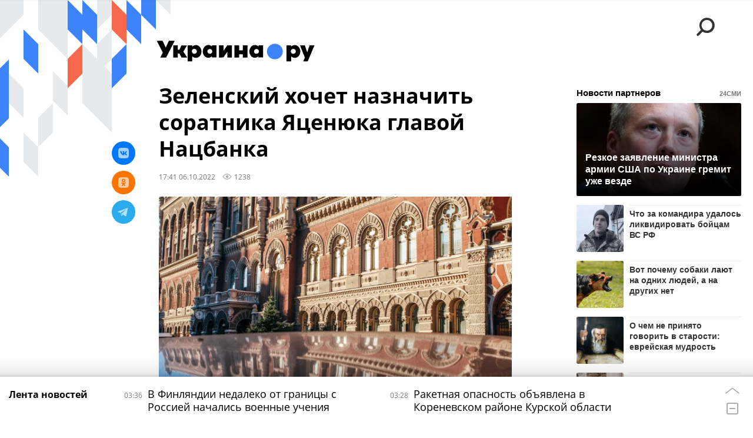

--- FILE ---
content_type: text/html; charset=utf-8
request_url: https://ukraina.ru/services/dynamics/20221006/1039463676.html
body_size: 5269
content:
<div data-id="1039463676" data-type="article" data-date="" data-chat-show="0" data-chat-is-expired="1" data-remove-fat="0" data-adv-project="0"><div class="recommend" data-algorithm="" data-article-id="1039463676"><div class="recommend__title">Мнения, события, идеи</div><div class="recommend__set" data-origin-count="15"><div class="recommend__item" data-position="1" data-article-id="1072168159"><div class="recommend__item-article" style="background: rgb(116,118,117)"><div class="recommend__item-image"><img media-type="ar4x3" data-crop-ratio="0.75" data-crop-width="360" data-crop-height="270" data-source-sid="ukrainaru" alt="Экономика Украины и война " title="Экономика Украины и война " class=" lazyload" src="data:image/svg+xml,%3Csvg%20xmlns=%22http://www.w3.org/2000/svg%22%20width=%22360%22%20height=%22270%22%3E%3C/svg%3E%0A%20%20%20%20%20%20%20%20%20%20%20%20%20%20%20%20" data-src="https://cdnn1.ukraina.ru/img/07e9/07/1e/1066161689_161:0:1121:720_360x0_80_0_0_3c7740a896a92ddc16de35a239e624b0.jpg"><div class="recommend__item-image-fade" style="border-color: rgb(116,118,117);                                     background-image: -webkit-gradient(linear, left top, left bottom, from(rgba(116,118,117,0)), to(rgba(116,118,117,1)));                                     background-image: -webkit-linear-gradient(rgba(116,118,117,0), rgba(116,118,117,1));                                     background-image: -moz-linear-gradient(rgba(116,118,117,0), rgba(116,118,117,1));                                     background-image: linear-gradient(rgba(116,118,117,0), rgba(116,118,117,1));"></div></div><a class="recommend__item-title" href="/20251126/ekonomika-ukrainy-i-voyna-avtolyuks-kommunalnyy-kollaps-i-mirnyy-plan-1072168159.html"><span>Экономика Украины и война: автолюкс, коммунальный коллапс и "мирный план"</span></a><div class="recommend__item-label"></div></div></div><div class="recommend__item" data-position="2" data-article-id="1072184325"><div class="recommend__item-article" style="background: rgb(163,148,126)"><div class="recommend__item-image"><img media-type="ar4x3" data-crop-ratio="0.75" data-crop-width="360" data-crop-height="270" data-source-sid="not_rian_photo" alt="Тризуб" title="Тризуб" class=" lazyload" src="data:image/svg+xml,%3Csvg%20xmlns=%22http://www.w3.org/2000/svg%22%20width=%22360%22%20height=%22270%22%3E%3C/svg%3E%0A%20%20%20%20%20%20%20%20%20%20%20%20%20%20%20%20" data-src="https://cdnn1.ukraina.ru/img/07e8/04/0d/1054492570_72:0:432:270_360x0_80_0_0_9cf9f64815913980f9b73d26f5b24c7f.jpg"><div class="recommend__item-image-fade" style="border-color: rgb(163,148,126);                                     background-image: -webkit-gradient(linear, left top, left bottom, from(rgba(163,148,126,0)), to(rgba(163,148,126,1)));                                     background-image: -webkit-linear-gradient(rgba(163,148,126,0), rgba(163,148,126,1));                                     background-image: -moz-linear-gradient(rgba(163,148,126,0), rgba(163,148,126,1));                                     background-image: linear-gradient(rgba(163,148,126,0), rgba(163,148,126,1));"></div></div><a class="recommend__item-title" href="/20251126/neoshlyakhta-xxi-veka-zachem-ukraintsam-navyazyvayut-lichnye-gerby-1072184325.html"><span>Неошляхта XXI века: зачем украинцам навязывают личные гербы?</span></a><div class="recommend__item-label"></div></div></div><div class="recommend__item" data-position="3" data-article-id="1072184804"><div class="recommend__item-article" style="background: rgb(102,112,73)"><div class="recommend__item-image"><img media-type="ar4x3" data-crop-ratio="0.75" data-crop-width="360" data-crop-height="270" data-source-sid="facebook.com" alt=" " title=" " class=" lazyload" src="data:image/svg+xml,%3Csvg%20xmlns=%22http://www.w3.org/2000/svg%22%20width=%22360%22%20height=%22270%22%3E%3C/svg%3E%0A%20%20%20%20%20%20%20%20%20%20%20%20%20%20%20%20" data-src="https://cdnn1.ukraina.ru/img/07e9/07/16/1065747187_67:0:1134:800_360x0_80_0_0_b43dcf5cd8f0c6cc4b1dcc76d0881825.jpg"><div class="recommend__item-image-fade" style="border-color: rgb(102,112,73);                                     background-image: -webkit-gradient(linear, left top, left bottom, from(rgba(102,112,73,0)), to(rgba(102,112,73,1)));                                     background-image: -webkit-linear-gradient(rgba(102,112,73,0), rgba(102,112,73,1));                                     background-image: -moz-linear-gradient(rgba(102,112,73,0), rgba(102,112,73,1));                                     background-image: linear-gradient(rgba(102,112,73,0), rgba(102,112,73,1));"></div></div><a class="recommend__item-title" href="/20251126/i-snova-mindich-chto-govoryat-na-ukraine-o-novykh-rassledovaniyakh-nabu-1072184804.html"><span>И снова Миндич. Что говорят на Украине о новых расследованиях НАБУ</span></a><div class="recommend__item-label"></div></div></div><div class="recommend__item" data-position="4" data-article-id="1072164533"><div class="recommend__item-article" style="background: rgb(33,39,45)"><div class="recommend__item-image"><img media-type="ar4x3" data-crop-ratio="0.75" data-crop-width="360" data-crop-height="270" data-source-sid="not_rian_photo" alt=" " title=" " class=" lazyload" src="data:image/svg+xml,%3Csvg%20xmlns=%22http://www.w3.org/2000/svg%22%20width=%22360%22%20height=%22270%22%3E%3C/svg%3E%0A%20%20%20%20%20%20%20%20%20%20%20%20%20%20%20%20" data-src="https://cdnn1.ukraina.ru/img/07e9/0b/19/1072166259_91:153:837:712_360x0_80_0_0_3f03d8d44dd56864bf95e68a6351cd38.jpg"><div class="recommend__item-image-fade" style="border-color: rgb(33,39,45);                                     background-image: -webkit-gradient(linear, left top, left bottom, from(rgba(33,39,45,0)), to(rgba(33,39,45,1)));                                     background-image: -webkit-linear-gradient(rgba(33,39,45,0), rgba(33,39,45,1));                                     background-image: -moz-linear-gradient(rgba(33,39,45,0), rgba(33,39,45,1));                                     background-image: linear-gradient(rgba(33,39,45,0), rgba(33,39,45,1));"></div></div><a class="recommend__item-title" href="/20251125/zelenskiy-perenyal-strategiyu-premer-ministra-izrailya-1960-kh-godov-chego-ukraina-dobivaetsya-ot-trampa-1072164533.html"><span>Зеленский перенял стратегию премьер-министра Израиля 1960-х годов: чего Украина добивается от Трампа</span></a><div class="recommend__item-label"></div></div></div><div class="recommend__item" data-position="5" data-article-id="1072174640"><div class="recommend__item-article" style="background: rgb(240,232,229)"><div class="recommend__item-image"><img media-type="ar4x3" data-crop-ratio="0.75" data-crop-width="360" data-crop-height="270" data-source-sid="not_rian_photo" alt="Алексей Анпилогов интервью" title="Алексей Анпилогов интервью" class=" lazyload" src="data:image/svg+xml,%3Csvg%20xmlns=%22http://www.w3.org/2000/svg%22%20width=%22360%22%20height=%22270%22%3E%3C/svg%3E%0A%20%20%20%20%20%20%20%20%20%20%20%20%20%20%20%20" data-src="https://cdnn1.ukraina.ru/img/07e8/0a/12/1058198203_446:0:2578:1599_360x0_80_0_0_2194973df188fa64406ac6058b91e133.jpg"><div class="recommend__item-image-fade" style="border-color: rgb(240,232,229);                                     background-image: -webkit-gradient(linear, left top, left bottom, from(rgba(240,232,229,0)), to(rgba(240,232,229,1)));                                     background-image: -webkit-linear-gradient(rgba(240,232,229,0), rgba(240,232,229,1));                                     background-image: -moz-linear-gradient(rgba(240,232,229,0), rgba(240,232,229,1));                                     background-image: linear-gradient(rgba(240,232,229,0), rgba(240,232,229,1));"></div></div><a class="recommend__item-title m-dark" href="/20251126/1072174640.html"><span>Алексей Анпилогов: США пытаются выйти из войны за счет Европы, а Россия готовится к походу на Павлоград</span></a><div class="recommend__item-label"></div></div></div><div class="recommend__item" data-position="6" data-article-id="1072178421"><div class="recommend__item-article" style="background: rgb(231,224,222)"><div class="recommend__item-image"><img media-type="ar4x3" data-crop-ratio="0.75" data-crop-width="360" data-crop-height="270" data-source-sid="not_rian_photo" alt="Александр Песке интервью" title="Александр Песке интервью" class=" lazyload" src="data:image/svg+xml,%3Csvg%20xmlns=%22http://www.w3.org/2000/svg%22%20width=%22360%22%20height=%22270%22%3E%3C/svg%3E%0A%20%20%20%20%20%20%20%20%20%20%20%20%20%20%20%20" data-src="https://cdnn1.ukraina.ru/img/07e7/02/07/1043345288_165:0:800:476_360x0_80_0_0_0d72309ec3b9718f547bbc6deec11fb3.jpg"><div class="recommend__item-image-fade" style="border-color: rgb(231,224,222);                                     background-image: -webkit-gradient(linear, left top, left bottom, from(rgba(231,224,222,0)), to(rgba(231,224,222,1)));                                     background-image: -webkit-linear-gradient(rgba(231,224,222,0), rgba(231,224,222,1));                                     background-image: -moz-linear-gradient(rgba(231,224,222,0), rgba(231,224,222,1));                                     background-image: linear-gradient(rgba(231,224,222,0), rgba(231,224,222,1));"></div></div><a class="recommend__item-title m-dark" href="/20251125/aleksandr-peske-ukraina-v-domike-a-rubio-bryussel-i-london-pytayutsya-neytralizovat-plan-trampa-1072178421.html"><span>Александр Песке: Украина "в домике", а Рубио, Брюссель и Лондон пытаются нейтрализовать план Трампа</span></a><div class="recommend__item-label"></div></div></div><div class="recommend__item" data-position="7" data-article-id="1072173239"><div class="recommend__item-article" style="background: rgb(226,217,216)"><div class="recommend__item-image"><img media-type="ar4x3" data-crop-ratio="0.75" data-crop-width="360" data-crop-height="270" data-source-sid="not_rian_photo" alt="Алексей Зубец для интервью" title="Алексей Зубец для интервью" class=" lazyload" src="data:image/svg+xml,%3Csvg%20xmlns=%22http://www.w3.org/2000/svg%22%20width=%22360%22%20height=%22270%22%3E%3C/svg%3E%0A%20%20%20%20%20%20%20%20%20%20%20%20%20%20%20%20" data-src="https://cdnn1.ukraina.ru/img/07e6/07/0f/1036457170_150:0:785:476_360x0_80_0_0_6b39f8b0ccf66f9e58393588f38bcea1.jpg"><div class="recommend__item-image-fade" style="border-color: rgb(226,217,216);                                     background-image: -webkit-gradient(linear, left top, left bottom, from(rgba(226,217,216,0)), to(rgba(226,217,216,1)));                                     background-image: -webkit-linear-gradient(rgba(226,217,216,0), rgba(226,217,216,1));                                     background-image: -moz-linear-gradient(rgba(226,217,216,0), rgba(226,217,216,1));                                     background-image: linear-gradient(rgba(226,217,216,0), rgba(226,217,216,1));"></div></div><a class="recommend__item-title m-dark" href="/20251125/aleksey-zubets-tsel-plana-trampa-po-ukraine--zapoluchit-kontrol-nad-rossiyskimi-aktivami-1072173239.html"><span>Алексей Зубец: План Трампа по Украине — получить в распоряжение 400 млрд долларов и Нобелевскую премию</span></a><div class="recommend__item-label"></div></div></div><div class="recommend__item" data-position="8" data-article-id="1072151225"><div class="recommend__item-article" style="background: rgb(117,104,84)"><div class="recommend__item-image"><img media-type="ar4x3" data-crop-ratio="0.75" data-crop-width="360" data-crop-height="270" data-source-sid="telegram-ukr_2025_ru" alt="Зеленский оказался в наиболее уязвимом положении с начала войны,— The Guardian" title="Зеленский оказался в наиболее уязвимом положении с начала войны,— The Guardian" class=" lazyload" src="data:image/svg+xml,%3Csvg%20xmlns=%22http://www.w3.org/2000/svg%22%20width=%22360%22%20height=%22270%22%3E%3C/svg%3E%0A%20%20%20%20%20%20%20%20%20%20%20%20%20%20%20%20" data-src="https://cdnn1.ukraina.ru/img/07e9/0b/19/1072150058_100:0:700:450_360x0_80_0_0_d3bca8d3cd860d65aa56dab5d7483c07.jpg"><div class="recommend__item-image-fade" style="border-color: rgb(117,104,84);                                     background-image: -webkit-gradient(linear, left top, left bottom, from(rgba(117,104,84,0)), to(rgba(117,104,84,1)));                                     background-image: -webkit-linear-gradient(rgba(117,104,84,0), rgba(117,104,84,1));                                     background-image: -moz-linear-gradient(rgba(117,104,84,0), rgba(117,104,84,1));                                     background-image: linear-gradient(rgba(117,104,84,0), rgba(117,104,84,1));"></div></div><a class="recommend__item-title" href="/20251126/novyy-mirnyy-spektakl-ili-ispug-krovavogo-klouna-1072151225.html"><span>Новый мирный спектакль или испуг "кровавого клоуна"?</span></a><div class="recommend__item-label"></div></div></div><div class="recommend__item" data-position="9" data-article-id="1072160296"><div class="recommend__item-article" style="background: rgb(122,82,84)"><div class="recommend__item-image"><img media-type="ar4x3" data-crop-ratio="0.75" data-crop-width="360" data-crop-height="270" data-source-sid="not_rian_photo" alt=" " title=" " class=" lazyload" src="data:image/svg+xml,%3Csvg%20xmlns=%22http://www.w3.org/2000/svg%22%20width=%22360%22%20height=%22270%22%3E%3C/svg%3E%0A%20%20%20%20%20%20%20%20%20%20%20%20%20%20%20%20" data-src="https://cdnn1.ukraina.ru/img/07e9/0b/19/1072161432_313:0:2402:1567_360x0_80_0_0_a7907361567aeb5637f8e846e49f940c.jpg"><div class="recommend__item-image-fade" style="border-color: rgb(122,82,84);                                     background-image: -webkit-gradient(linear, left top, left bottom, from(rgba(122,82,84,0)), to(rgba(122,82,84,1)));                                     background-image: -webkit-linear-gradient(rgba(122,82,84,0), rgba(122,82,84,1));                                     background-image: -moz-linear-gradient(rgba(122,82,84,0), rgba(122,82,84,1));                                     background-image: linear-gradient(rgba(122,82,84,0), rgba(122,82,84,1));"></div></div><a class="recommend__item-title" href="/20251125/tselevoe-nesovpadenie-ukraina-s-zapadom-i-rossiya-idut-na-peregovory-s-raznymi-zadachami-1072160296.html"><span>Целевое несовпадение. Украина с Западом и Россия идут на переговоры с разными задачами</span></a><div class="recommend__item-label"></div></div></div><div class="recommend__item" data-position="10" data-article-id="1072251772" data-autofill="1"><div class="recommend__item-article" style="background: rgb(121,124,113)"><div class="recommend__item-image"><img media-type="ar4x3" data-crop-ratio="0.75" data-crop-width="360" data-crop-height="270" data-source-sid="facebook.com" alt=" " title=" " class=" lazyload" src="data:image/svg+xml,%3Csvg%20xmlns=%22http://www.w3.org/2000/svg%22%20width=%22360%22%20height=%22270%22%3E%3C/svg%3E%0A%20%20%20%20%20%20%20%20%20%20%20%20%20%20%20%20" data-src="https://cdnn1.ukraina.ru/img/07e7/0c/15/1052305643_228:0:2048:1365_360x0_80_0_0_9b4955ebc4eec57da41d34216a0ea45d.jpg"><div class="recommend__item-image-fade" style="border-color: rgb(121,124,113);                                     background-image: -webkit-gradient(linear, left top, left bottom, from(rgba(121,124,113,0)), to(rgba(121,124,113,1)));                                     background-image: -webkit-linear-gradient(rgba(121,124,113,0), rgba(121,124,113,1));                                     background-image: -moz-linear-gradient(rgba(121,124,113,0), rgba(121,124,113,1));                                     background-image: linear-gradient(rgba(121,124,113,0), rgba(121,124,113,1));"></div></div><a class="recommend__item-title" href="/20251127/v-finlyandii-nedaleko-ot-granitsy-s-rossiey-nachalis-voennye-ucheniya-1072251772.html"><span>В Финляндии недалеко от границы с Россией начались военные учения</span></a><div class="recommend__item-label"></div></div></div><div class="recommend__item" data-position="11" data-article-id="1072154694"><div class="recommend__item-article" style="background: rgb(84,82,68)"><div class="recommend__item-image"><img media-type="ar4x3" data-crop-ratio="0.75" data-crop-width="360" data-crop-height="270" data-source-sid="not_rian_photo" alt="  " title="  " class=" lazyload" src="data:image/svg+xml,%3Csvg%20xmlns=%22http://www.w3.org/2000/svg%22%20width=%22360%22%20height=%22270%22%3E%3C/svg%3E%0A%20%20%20%20%20%20%20%20%20%20%20%20%20%20%20%20" data-src="https://cdnn1.ukraina.ru/img/07e9/03/03/1061482555_58:0:985:695_360x0_80_0_0_4b48aa9e4f574897f3a6484b23acb199.jpg"><div class="recommend__item-image-fade" style="border-color: rgb(84,82,68);                                     background-image: -webkit-gradient(linear, left top, left bottom, from(rgba(84,82,68,0)), to(rgba(84,82,68,1)));                                     background-image: -webkit-linear-gradient(rgba(84,82,68,0), rgba(84,82,68,1));                                     background-image: -moz-linear-gradient(rgba(84,82,68,0), rgba(84,82,68,1));                                     background-image: linear-gradient(rgba(84,82,68,0), rgba(84,82,68,1));"></div></div><a class="recommend__item-title" href="/20251125/londonskiy-plan-b-dlya-zelenskogo-1072154694.html"><span>Лондонский план Б для Зеленского</span></a><div class="recommend__item-label"></div></div></div><div class="recommend__item" data-position="12" data-article-id="1072157648"><div class="recommend__item-article" style="background: rgb(34,34,34)"><div class="recommend__item-image"><img media-type="ar4x3" data-crop-ratio="0.75" data-crop-width="360" data-crop-height="270" data-source-sid="" alt="конвенция между Российской империей и королевством Пруссия о разделе земель Речи Посполитой" title="конвенция между Российской империей и королевством Пруссия о разделе земель Речи Посполитой" class=" lazyload" src="data:image/svg+xml,%3Csvg%20xmlns=%22http://www.w3.org/2000/svg%22%20width=%22360%22%20height=%22270%22%3E%3C/svg%3E%0A%20%20%20%20%20%20%20%20%20%20%20%20%20%20%20%20" data-src="https://cdnn1.ukraina.ru/img/102152/84/1021528499_0:173:800:773_360x0_80_0_0_4141b78763f22486102767a1cc51c70b.jpg"><div class="recommend__item-image-fade" style="border-color: rgb(34,34,34);                                     background-image: -webkit-gradient(linear, left top, left bottom, from(rgba(34,34,34,0)), to(rgba(34,34,34,1)));                                     background-image: -webkit-linear-gradient(rgba(34,34,34,0), rgba(34,34,34,1));                                     background-image: -moz-linear-gradient(rgba(34,34,34,0), rgba(34,34,34,1));                                     background-image: linear-gradient(rgba(34,34,34,0), rgba(34,34,34,1));"></div></div><a class="recommend__item-title" href="/20251125/provaly-i-udachi-buferostroitelstva-v-vostochnoy-evrope-1072157648.html"><span>Провалы и удачи буферостроительства в Восточной Европе</span></a><div class="recommend__item-label"></div></div></div><div class="recommend__item" data-position="13" data-article-id="1072171953"><div class="recommend__item-article" style="background: rgb(104,98,92)"><div class="recommend__item-image"><img media-type="ar4x3" data-crop-ratio="0.75" data-crop-width="360" data-crop-height="270" data-source-sid="ukrainaru" alt="Борьба США и России за энергетическое влияние на Балканах, нейросеть" title="Борьба США и России за энергетическое влияние на Балканах, нейросеть" class=" lazyload" src="data:image/svg+xml,%3Csvg%20xmlns=%22http://www.w3.org/2000/svg%22%20width=%22360%22%20height=%22270%22%3E%3C/svg%3E%0A%20%20%20%20%20%20%20%20%20%20%20%20%20%20%20%20" data-src="https://cdnn1.ukraina.ru/img/07e9/0b/19/1072171811_0:117:784:705_360x0_80_0_0_187ed8ecd410883326ee9c8f207755ec.jpg"><div class="recommend__item-image-fade" style="border-color: rgb(104,98,92);                                     background-image: -webkit-gradient(linear, left top, left bottom, from(rgba(104,98,92,0)), to(rgba(104,98,92,1)));                                     background-image: -webkit-linear-gradient(rgba(104,98,92,0), rgba(104,98,92,1));                                     background-image: -moz-linear-gradient(rgba(104,98,92,0), rgba(104,98,92,1));                                     background-image: linear-gradient(rgba(104,98,92,0), rgba(104,98,92,1));"></div></div><a class="recommend__item-title" href="/20251125/vuchich-bet-trevogu-ostanovka-raboty-serbskoy-dochki-gazproma-ubet-serbskuyu-ekonomiku-1072171953.html"><span>Вучич бьет тревогу: остановка работы сербской дочки "Газпрома" убьет сербскую экономику</span></a><div class="recommend__item-label"></div></div></div><div class="recommend__item" data-position="14" data-article-id="1072164973"><div class="recommend__item-article" style="background: rgb(114,113,113)"><div class="recommend__item-image"><img media-type="ar4x3" data-crop-ratio="0.75" data-crop-width="360" data-crop-height="270" data-source-sid="not_rian_photo" alt="Трамп и Зеленский" title="Трамп и Зеленский" class=" lazyload" src="data:image/svg+xml,%3Csvg%20xmlns=%22http://www.w3.org/2000/svg%22%20width=%22360%22%20height=%22270%22%3E%3C/svg%3E%0A%20%20%20%20%20%20%20%20%20%20%20%20%20%20%20%20" data-src="https://cdnn1.ukraina.ru/img/07e9/0a/12/1070297724_56:0:1193:853_360x0_80_0_0_4d17c4bdc6d4844c4ab6ee7d77322f39.jpg"><div class="recommend__item-image-fade" style="border-color: rgb(114,113,113);                                     background-image: -webkit-gradient(linear, left top, left bottom, from(rgba(114,113,113,0)), to(rgba(114,113,113,1)));                                     background-image: -webkit-linear-gradient(rgba(114,113,113,0), rgba(114,113,113,1));                                     background-image: -moz-linear-gradient(rgba(114,113,113,0), rgba(114,113,113,1));                                     background-image: linear-gradient(rgba(114,113,113,0), rgba(114,113,113,1));"></div></div><a class="recommend__item-title" href="/20251125/mindichgeyt-prodolzhaetsya-dodavit-li-tramp-zelenskogo--1072164973.html"><span>"Миндичгейт" продолжается. Додавит ли Трамп Зеленского </span></a><div class="recommend__item-label"></div></div></div><div class="recommend__item" data-position="15" data-article-id="1072165623"><div class="recommend__item-article" style="background: rgb(131,125,111)"><div class="recommend__item-image"><img media-type="ar4x3" data-crop-ratio="0.75" data-crop-width="360" data-crop-height="270" data-source-sid="telegram-ukr_2025_ru" alt="Украина без денег и без жилья: разрушенная экономика, бюджетные дыры и" title="Украина без денег и без жилья: разрушенная экономика, бюджетные дыры и" class=" lazyload" src="data:image/svg+xml,%3Csvg%20xmlns=%22http://www.w3.org/2000/svg%22%20width=%22360%22%20height=%22270%22%3E%3C/svg%3E%0A%20%20%20%20%20%20%20%20%20%20%20%20%20%20%20%20" data-src="https://cdnn1.ukraina.ru/img/07e9/09/19/1069142675_73:0:1169:822_360x0_80_0_0_36f8738213df53d4bc5e8ae690def61c.jpg"><div class="recommend__item-image-fade" style="border-color: rgb(131,125,111);                                     background-image: -webkit-gradient(linear, left top, left bottom, from(rgba(131,125,111,0)), to(rgba(131,125,111,1)));                                     background-image: -webkit-linear-gradient(rgba(131,125,111,0), rgba(131,125,111,1));                                     background-image: -moz-linear-gradient(rgba(131,125,111,0), rgba(131,125,111,1));                                     background-image: linear-gradient(rgba(131,125,111,0), rgba(131,125,111,1));"></div></div><a class="recommend__item-title" href="/20251125/debet-i-kredit-svo-lyudi-nedra-i-zemlya-1072165623.html"><span>Дебет и кредит СВО: люди, недра и земля</span></a><div class="recommend__item-label"></div></div></div></div></div><span class="statistic"><span class="statistic__item m-views" data-article-id="1039463676"><i><svg class="svg-icon"><use xmlns:xlink="http://www.w3.org/1999/xlink" xlink:href="#icon-views_small"></use></svg></i>1238</span></span><div class="article__userbar-table"><div class="article__userbar-item m-emoji"><div class="article__userbar-emoji"><div class="emoji" data-id="1039463676"><a href="#" data-type="s1" data-title="Нравится" data-id="1039463676" data-sig="5b4bfd9e2f48ed1386a92699dff6acef" class="emoji-item m-type-s1"><i><svg class="svg-icon"><use xmlns:xlink="http://www.w3.org/1999/xlink" xlink:href="#icon-like"></use></svg></i><span class="m-value">0</span></a><a href="#" class="emoji-item m-type-s2" data-type="s2" data-title="Ха-Ха" data-id="1039463676" data-sig="ff9da71c6fc96f26e420a5d0bf39f6bc"><i><svg class="svg-icon"><use xmlns:xlink="http://www.w3.org/1999/xlink" xlink:href="#icon-haha"></use></svg></i><span class="m-value">0</span></a><a href="#" class="emoji-item m-type-s3" data-type="s3" data-title="Удивительно" data-id="1039463676" data-sig="3ef946ce244d8476d81cb168b43cf5c7"><i><svg class="svg-icon"><use xmlns:xlink="http://www.w3.org/1999/xlink" xlink:href="#icon-wow"></use></svg></i><span class="m-value">0</span></a><a href="#" class="emoji-item m-type-s4" data-type="s4" data-title="Грустно" data-id="1039463676" data-sig="d76bbcea59c2a8949182566f994ec9e1"><i><svg class="svg-icon"><use xmlns:xlink="http://www.w3.org/1999/xlink" xlink:href="#icon-sad"></use></svg></i><span class="m-value">0</span></a><a href="#" class="emoji-item m-type-s5" data-type="s5" data-title="Возмутительно" data-id="1039463676" data-sig="45d1dc6aa3f6b999512ede184ade198c"><i><svg class="svg-icon"><use xmlns:xlink="http://www.w3.org/1999/xlink" xlink:href="#icon-angry"></use></svg></i><span class="m-value">0</span></a><a href="#" class="emoji-item m-type-s6" data-type="s6" data-title="Не нравится" data-id="1039463676"><i><svg class="svg-icon"><use xmlns:xlink="http://www.w3.org/1999/xlink" xlink:href="#icon-dislike"></use></svg></i><span class="m-value">0</span></a></div></div></div></div></div>


--- FILE ---
content_type: text/json; charset=utf-8
request_url: https://data.24smi.net/informer?object=23491&output=json&num=15&chash=55765e65-a312-4b11-9b34-1c76aaeb35e7
body_size: 2012
content:
{"news":[{"id":8482281,"cid":60751,"title":"Резкое заявление министра армии США по Украине гремит уже везде","url":"https://24smi.press/top/in/8482281/2478/?i=23491\u0026r=gAAAAABpJ50wWaXalauP12Pef1NuBB20aW31W14J2dxYQVLmFLO793sfVettNab7GsAo_U6sMQgE514EJvhtu6fh2QfoFJme-A%3D%3D\u0026smi_uid=YNmEXXqkh\u0026subid_algo=logreg_default\u0026subid_hist=vishist\u0026utm_medium=cpc\u0026utm_source=2478","img":"//img2.24smi.net/400_400/0/a/0aa60f691080db70d31cdf729b0d5a8a.jpeg","cat":"Политика","name":"novosti-ru.com","icp":"21,13,11","cat_id":1},{"id":8489094,"cid":60751,"title":"Что за командира удалось ликвидировать бойцам ВС РФ","url":"https://24smi.press/top/in/8489094/2478/?i=23491\u0026r=gAAAAABpJ50wWaXalauP12Pef1NuBB20aW31W14J2dxYQVLmFLO793sfVettNab7GsAo_U6sMQgE514EJvhtu6fh2QfoFJme-A%3D%3D\u0026smi_uid=YNmEXXqkh\u0026subid_algo=logreg_default\u0026subid_hist=vishist\u0026utm_medium=cpc\u0026utm_source=2478","img":"//img2.24smi.net/400_400/3/c/3c885c6886bed2dfc7fa87c6789cde8f.jpeg","cat":"Политика","name":"novosti-ru.com","icp":"211,220,235","cat_id":1},{"id":8493483,"cid":58039,"title":"Вот почему собаки лают на одних людей, а на других нет","url":"https://24smi.press/top/in/8493483/2478/?i=23491\u0026r=gAAAAABpJ50wWaXalauP12Pef1NuBB20aW31W14J2dxYQVLmFLO793sfVettNab7GsAo_U6sMQgE514EJvhtu6fh2QfoFJme-A%3D%3D\u0026smi_uid=YNmEXXqkh\u0026subid_algo=logreg_default\u0026subid_hist=vishist\u0026utm_medium=cpc\u0026utm_source=2478","img":"//img2.24smi.net/400_400/e/e/ee4671193f81962cdc74bedceb336680.jpeg","cat":"Познавательное","name":"newtambov.ru","icp":"145,143,61","cat_id":26},{"id":8476266,"cid":58418,"title":"О чем не принято говорить в старости: еврейская мудрость","url":"https://24smi.press/top/in/8476266/2478/?i=23491\u0026r=gAAAAABpJ50wWaXalauP12Pef1NuBB20aW31W14J2dxYQVLmFLO793sfVettNab7GsAo_U6sMQgE514EJvhtu6fh2QfoFJme-A%3D%3D\u0026smi_uid=YNmEXXqkh\u0026subid_algo=logreg_default\u0026subid_hist=vishist\u0026utm_medium=cpc\u0026utm_source=2478","img":"//img2.24smi.net/400_400/2/f/2f2840fd369d3b2537091e4be183552b.jpeg","cat":"Познавательное","name":"irkutsk.news","icp":"21,27,28","cat_id":26},{"id":8485776,"cid":54999,"title":"В США не пользуются ванной и душем: там есть 3-й вариант","url":"https://24smi.press/top/in/8485776/2478/?i=23491\u0026r=gAAAAABpJ50wWaXalauP12Pef1NuBB20aW31W14J2dxYQVLmFLO793sfVettNab7GsAo_U6sMQgE514EJvhtu6fh2QfoFJme-A%3D%3D\u0026smi_uid=YNmEXXqkh\u0026subid_algo=logreg_default\u0026subid_hist=vishist\u0026utm_medium=cpc\u0026utm_source=2478","img":"//img2.24smi.net/400_400/1/a/1aaf7ad520e946fe3a56f6f6d63e17a9.jpeg","cat":"Познавательное","name":"progorod43.ru","icp":"183,173,167","cat_id":26},{"id":8472180,"cid":60751,"title":"В ЕС не стали терпеть слов Зеленского о России","url":"https://24smi.press/top/in/8472180/2478/?i=23491\u0026r=gAAAAABpJ50wWaXalauP12Pef1NuBB20aW31W14J2dxYQVLmFLO793sfVettNab7GsAo_U6sMQgE514EJvhtu6fh2QfoFJme-A%3D%3D\u0026smi_uid=YNmEXXqkh\u0026subid_algo=logreg_default\u0026subid_hist=vishist\u0026utm_medium=cpc\u0026utm_source=2478","img":"//img2.24smi.net/400_400/3/a/3a2331d58b129ffc29a6f5ded5dbc438.jpeg","cat":"Политика","name":"novosti-ru.com","icp":"21,21,22","cat_id":1},{"id":8489108,"cid":60751,"title":"Захарова напомнила о «майдане» после таких слов фон дер Ляйен","url":"https://24smi.press/top/in/8489108/2478/?i=23491\u0026r=gAAAAABpJ50wWaXalauP12Pef1NuBB20aW31W14J2dxYQVLmFLO793sfVettNab7GsAo_U6sMQgE514EJvhtu6fh2QfoFJme-A%3D%3D\u0026smi_uid=YNmEXXqkh\u0026subid_algo=logreg_default\u0026subid_hist=vishist\u0026utm_medium=cpc\u0026utm_source=2478","img":"//img2.24smi.net/400_400/4/3/4336bf7e978873715d2069910961b173.jpeg","cat":"Политика","name":"novosti-ru.com","icp":"127,197,252","cat_id":1},{"id":8488590,"cid":60751,"title":"В Британии прозвучал внезапный призыв насчет России","url":"https://24smi.press/top/in/8488590/2478/?i=23491\u0026r=gAAAAABpJ50wWaXalauP12Pef1NuBB20aW31W14J2dxYQVLmFLO793sfVettNab7GsAo_U6sMQgE514EJvhtu6fh2QfoFJme-A%3D%3D\u0026smi_uid=YNmEXXqkh\u0026subid_algo=logreg_default\u0026subid_hist=vishist\u0026utm_medium=cpc\u0026utm_source=2478","img":"//img2.24smi.net/400_400/7/8/7804d80c1e4e0e9ea5020c20817fc3e7.jpeg","cat":"Политика","name":"novosti-ru.com","icp":"101,112,135","cat_id":1},{"id":8467273,"cid":60751,"title":"Что вдруг заявила фон дер Ляйен об Украине: знают теперь все","url":"https://24smi.press/top/in/8467273/2478/?i=23491\u0026r=gAAAAABpJ50wWaXalauP12Pef1NuBB20aW31W14J2dxYQVLmFLO793sfVettNab7GsAo_U6sMQgE514EJvhtu6fh2QfoFJme-A%3D%3D\u0026smi_uid=YNmEXXqkh\u0026subid_algo=logreg_default\u0026subid_hist=vishist\u0026utm_medium=cpc\u0026utm_source=2478","img":"//img2.24smi.net/400_400/b/0/b0afb01131f8e3f0b07c95981ed8bb4c.jpeg","cat":"Политика","name":"novosti-ru.com","icp":"175,145,126","cat_id":1},{"id":8475301,"cid":60751,"title":"Содержимое письма фон дер Ляйен по Украине объявили всему миру","url":"https://24smi.press/top/in/8475301/2478/?i=23491\u0026r=gAAAAABpJ50wWaXalauP12Pef1NuBB20aW31W14J2dxYQVLmFLO793sfVettNab7GsAo_U6sMQgE514EJvhtu6fh2QfoFJme-A%3D%3D\u0026smi_uid=YNmEXXqkh\u0026subid_algo=logreg_default\u0026subid_hist=vishist\u0026utm_medium=cpc\u0026utm_source=2478","img":"//img2.24smi.net/400_400/7/b/7b4f53ac207ef5dc93cc645643dbbc95.jpeg","cat":"Политика","name":"novosti-ru.com","icp":"30,89,167","cat_id":1},{"id":8496518,"cid":60751,"title":"Почему Зеленский оказался в сложном положении из-за плана Трампа","url":"https://24smi.press/top/in/8496518/2478/?i=23491\u0026r=gAAAAABpJ50wWaXalauP12Pef1NuBB20aW31W14J2dxYQVLmFLO793sfVettNab7GsAo_U6sMQgE514EJvhtu6fh2QfoFJme-A%3D%3D\u0026smi_uid=YNmEXXqkh\u0026subid_algo=logreg_default\u0026subid_hist=vishist\u0026utm_medium=cpc\u0026utm_source=2478","img":"//img2.24smi.net/400_400/9/c/9c1d56217dbeb84f63311f5aad56f6cf.jpeg","cat":"Политика","name":"novosti-ru.com","icp":"182,160,159","cat_id":1},{"id":8496517,"cid":60751,"title":"Что на Украине объявили о доказательствах против Зеленского","url":"https://24smi.press/top/in/8496517/2478/?i=23491\u0026r=gAAAAABpJ50wWaXalauP12Pef1NuBB20aW31W14J2dxYQVLmFLO793sfVettNab7GsAo_U6sMQgE514EJvhtu6fh2QfoFJme-A%3D%3D\u0026smi_uid=YNmEXXqkh\u0026subid_algo=logreg_default\u0026subid_hist=vishist\u0026utm_medium=cpc\u0026utm_source=2478","img":"//img2.24smi.net/400_400/9/8/985ae72c3d525534f729f2019bd0ec33.jpeg","cat":"Политика","name":"novosti-ru.com","icp":"76,90,101","cat_id":1},{"id":8496514,"cid":60751,"title":"О чем отец Тимура Иванова умоляет суд","url":"https://24smi.press/top/in/8496514/2478/?i=23491\u0026r=gAAAAABpJ50wWaXalauP12Pef1NuBB20aW31W14J2dxYQVLmFLO793sfVettNab7GsAo_U6sMQgE514EJvhtu6fh2QfoFJme-A%3D%3D\u0026smi_uid=YNmEXXqkh\u0026subid_algo=logreg_default\u0026subid_hist=vishist\u0026utm_medium=cpc\u0026utm_source=2478","img":"//img2.24smi.net/400_400/f/9/f9ddf0f0130219e1386e616591971ad2.jpeg","cat":"Политика","name":"novosti-ru.com","icp":"220,220,230","cat_id":1},{"id":8494608,"cid":60751,"title":"Неофициальный план Трампа по Украине: что рассказали в Кремле","url":"https://24smi.press/top/in/8494608/2478/?i=23491\u0026r=gAAAAABpJ50wWaXalauP12Pef1NuBB20aW31W14J2dxYQVLmFLO793sfVettNab7GsAo_U6sMQgE514EJvhtu6fh2QfoFJme-A%3D%3D\u0026smi_uid=YNmEXXqkh\u0026subid_algo=logreg_default\u0026subid_hist=vishist\u0026utm_medium=cpc\u0026utm_source=2478","img":"//img2.24smi.net/400_400/6/3/63c914215d07fd3bc4741195a98abcaa.jpeg","cat":"Политика","name":"novosti-ru.com","icp":"215,223,227","cat_id":1},{"id":8494607,"cid":60751,"title":"Генсек НАТО выдал предсказание: что может быть в конце 2025 года","url":"https://24smi.press/top/in/8494607/2478/?i=23491\u0026r=gAAAAABpJ50wWaXalauP12Pef1NuBB20aW31W14J2dxYQVLmFLO793sfVettNab7GsAo_U6sMQgE514EJvhtu6fh2QfoFJme-A%3D%3D\u0026smi_uid=YNmEXXqkh\u0026subid_algo=logreg_default\u0026subid_hist=vishist\u0026utm_medium=cpc\u0026utm_source=2478","img":"//img2.24smi.net/400_400/b/5/b52d71b68cbfe2302649bad441be5bb4.jpeg","cat":"Политика","name":"novosti-ru.com","icp":"211,209,196","cat_id":1}],"settings":{"checkVisibility":true,"useSlider":false}}

--- FILE ---
content_type: image/svg+xml
request_url: https://ukraina.ru/i/sprites/header_icon/inline.svg?16
body_size: 6803
content:
<?xml version="1.0" encoding="utf-8"?><svg xmlns="http://www.w3.org/2000/svg" xmlns:xlink="http://www.w3.org/1999/xlink"><symbol viewBox="0 0 40 40" id="header_icon-chatL" xmlns="http://www.w3.org/2000/svg"><path fill-rule="evenodd" clip-rule="evenodd" d="M16.477 37.198a1 1 0 01-1.477-.88v-5.402c-6.672-.262-12-5.754-12-12.49V18C3 10.82 8.82 5 16 5h8c7.18 0 13 5.82 13 13v.317c0 5.065-2.876 9.39-7.012 11.543l-13.51 7.338zM18.9 27.166v4.278l9.257-5.028.03-.016c2.911-1.515 4.913-4.544 4.913-8.082V18A9.1 9.1 0 0024 8.9h-8A9.1 9.1 0 006.9 18v.426a8.6 8.6 0 008.253 8.593l3.747.148zM13 16a2 2 0 100 4 2 2 0 000-4zm7 0a2 2 0 100 4 2 2 0 000-4zm5 2a2 2 0 114 0 2 2 0 01-4 0z"/></symbol><symbol viewBox="0 0 40 40" id="header_icon-chatL_counter" xmlns="http://www.w3.org/2000/svg"><path fill-rule="evenodd" clip-rule="evenodd" d="M16.477 37.198a1 1 0 01-1.477-.88v-5.402c-6.672-.262-12-5.754-12-12.49V18C3 10.82 8.82 5 16 5h8c7.18 0 13 5.82 13 13v.317c0 5.065-2.876 9.39-7.012 11.543l-13.51 7.338z"/></symbol><symbol viewBox="0 0 34 34" id="header_icon-chatS" xmlns="http://www.w3.org/2000/svg"><path fill-rule="evenodd" clip-rule="evenodd" d="M13 28.332v-2.336c-5.55-.156-10-4.703-10-10.29C3 9.793 7.793 5 13.706 5h6.63C26.227 5 31 9.774 31 15.663a10.6 10.6 0 01-2.293 6.61 10.742 10.742 0 01-3.206 2.722l-.003.002-.004.002.006.001-11.011 6.166A1 1 0 0113 30.294v-1.962zm3.2-5.448v3.607l7.743-4.29a7.451 7.451 0 003.857-6.538A7.463 7.463 0 0020.337 8.2h-6.631A7.506 7.506 0 006.2 15.706a7.094 7.094 0 006.89 7.091l3.11.087zm-5.231-8.629a1.65 1.65 0 100 3.3 1.65 1.65 0 000-3.3zm6.031 0a1.65 1.65 0 100 3.3 1.65 1.65 0 000-3.3zm4.381 1.65a1.65 1.65 0 113.3 0 1.65 1.65 0 01-3.3 0z"/></symbol><symbol viewBox="0 0 34 34" id="header_icon-chatS_counter" xmlns="http://www.w3.org/2000/svg"><path d="M13 28.332v-2.336c-5.55-.156-10-4.703-10-10.29C3 9.793 7.793 5 13.706 5h6.63C26.227 5 31 9.774 31 15.663a10.6 10.6 0 01-2.293 6.61 10.742 10.742 0 01-3.206 2.722l-.003.002-.004.002.006.001-11.011 6.166A1 1 0 0113 30.294v-1.962z"/></symbol><symbol viewBox="0 0 40 40" id="header_icon-liveL" xmlns="http://www.w3.org/2000/svg"><path fill-rule="evenodd" clip-rule="evenodd" d="M4 20c0-3.72 0-5.58.409-7.106a12 12 0 018.485-8.485C14.42 4 16.28 4 20 4c3.72 0 5.58 0 7.106.409a12 12 0 018.485 8.485C36 14.42 36 16.28 36 20c0 3.72 0 5.58-.409 7.106a12 12 0 01-8.485 8.485C25.58 36 23.72 36 20 36c-3.72 0-5.58 0-7.106-.409a12 12 0 01-8.485-8.485C4 25.58 4 23.72 4 20zm4 0c0-3.727 0-5.591.609-7.062a8 8 0 014.33-4.329C14.409 8 16.273 8 20 8s5.591 0 7.061.609a8 8 0 014.33 4.33C32 14.409 32 16.273 32 20s0 5.591-.609 7.061a8 8 0 01-4.33 4.33C25.591 32 23.727 32 20 32s-5.591 0-7.062-.609a8 8 0 01-4.329-4.33C8 25.591 8 23.727 8 20zm4.422-5.788C12 15.056 12 16.157 12 18.36v3.28c0 2.203 0 3.304.422 4.148a4 4 0 001.79 1.79c.844.422 1.945.422 4.148.422h3.28c2.203 0 3.304 0 4.148-.422a4 4 0 001.79-1.79C28 24.944 28 23.843 28 21.64v-3.28c0-2.203 0-3.304-.422-4.148a4 4 0 00-1.79-1.79C24.944 12 23.843 12 21.64 12h-3.28c-2.203 0-3.304 0-4.148.422a4 4 0 00-1.79 1.79z"/></symbol><symbol viewBox="0 0 36 36" id="header_icon-liveS" xmlns="http://www.w3.org/2000/svg"><path fill-rule="evenodd" clip-rule="evenodd" d="M5 18c0-1.858 0-2.787.112-3.566a11 11 0 019.322-9.322C15.214 5 16.142 5 18 5c1.858 0 2.787 0 3.566.112a11 11 0 019.322 9.322C31 15.214 31 16.142 31 18c0 1.858 0 2.787-.112 3.566a11 11 0 01-9.323 9.322C20.788 31 19.858 31 18 31c-1.858 0-2.787 0-3.566-.112a11 11 0 01-9.322-9.323C5 20.788 5 19.858 5 18zm3 0c0-1.859 0-2.788.154-3.56a8 8 0 016.285-6.286C15.212 8 16.141 8 18 8s2.788 0 3.56.154a8 8 0 016.286 6.285C28 15.212 28 16.141 28 18s0 2.788-.154 3.56a8 8 0 01-6.285 6.286C20.788 28 19.859 28 18 28s-2.788 0-3.56-.154a8 8 0 01-6.286-6.285C8 20.788 8 19.859 8 18zm4.305-3.53C12 15.203 12 16.135 12 18c0 1.864 0 2.796.305 3.53a4 4 0 002.164 2.165C15.204 24 16.136 24 18 24s2.796 0 3.53-.305a4 4 0 002.165-2.164C24 20.796 24 19.864 24 18s0-2.796-.305-3.53a4 4 0 00-2.164-2.165C20.796 12 19.864 12 18 12s-2.796 0-3.53.305a4 4 0 00-2.165 2.164z"/></symbol><symbol viewBox="0 0 40 40" id="header_icon-searchL" xmlns="http://www.w3.org/2000/svg"><path fill-rule="evenodd" clip-rule="evenodd" d="M34.836 18.13c0 7.18-5.82 13-13 13a12.94 12.94 0 01-7.546-2.413l-.217.22L7.708 35.3c-.33.329-.494.493-.665.592a1.5 1.5 0 01-1.5 0c-.17-.099-.335-.263-.664-.592-.329-.329-.493-.493-.592-.664a1.5 1.5 0 010-1.5c.099-.171.263-.336.592-.664l6.364-6.364.186-.185a12.942 12.942 0 01-2.594-7.793c0-7.18 5.82-13 13-13s13 5.82 13 13zm-4.044-.096a9.148 9.148 0 11-18.297 0 9.148 9.148 0 0118.297 0z"/></symbol><symbol viewBox="0 0 36 36" id="header_icon-searchS" xmlns="http://www.w3.org/2000/svg"><path fill-rule="evenodd" clip-rule="evenodd" d="M10.71 23a10.95 10.95 0 01-2.083-6.47c.015-6.074 4.951-10.988 11.026-10.973 6.075.014 10.989 4.95 10.974 11.025-.014 6.076-4.95 10.989-11.026 10.975a10.95 10.95 0 01-6.416-2.083l-5.932 5.932a3.782 3.782 0 01-.324.306 1.5 1.5 0 01-1.826 0 3.782 3.782 0 01-.325-.306 3.769 3.769 0 01-.306-.324 1.5 1.5 0 010-1.826c.06-.078.142-.16.306-.325L10.71 23zm8.928 1.128a7.6 7.6 0 11.036-15.2 7.6 7.6 0 01-.036 15.2z"/></symbol><symbol viewBox="0 0 40 40" id="header_icon-userL" xmlns="http://www.w3.org/2000/svg"><path fill-rule="evenodd" clip-rule="evenodd" d="M12 12a8 8 0 1116 0v6a8 8 0 01-16 0v-6zm4-.236a4.014 4.014 0 118.028.01l-.017 6.481a4.005 4.005 0 01-8.01-.01v-6.481zM9.172 35.619C9.738 33.662 11.44 32 13.472 32h13c2.032 0 3.734 1.662 4.3 3.619.212.733.318 1.1.505 1.24.187.141.49.141 1.095.141h1.2c.676 0 1.014 0 1.224-.244.21-.244.163-.547.07-1.15C34.204 31.296 30.543 28 26.472 28h-13c-4.07 0-7.732 3.297-8.394 7.605-.092.605-.139.907.07 1.15.21.245.548.245 1.224.245h1.2c.606 0 .909 0 1.095-.14.187-.141.293-.508.505-1.241z"/></symbol><symbol viewBox="0 0 36 36" id="header_icon-userS" xmlns="http://www.w3.org/2000/svg"><path fill-rule="evenodd" clip-rule="evenodd" d="M11 11.983c0-.448 0-.673.011-.862a6.5 6.5 0 016.11-6.11C17.31 5 17.534 5 17.982 5c.451 0 .676 0 .866.011a6.5 6.5 0 016.11 6.14c.01.19.01.415.008.865l-.02 4.043c-.002.438-.003.657-.014.842a6.5 6.5 0 01-6.117 6.088c-.185.011-.404.011-.842.011-.44 0-.66 0-.846-.01a6.5 6.5 0 01-6.117-6.118C11 16.686 11 16.466 11 16.026v-4.043zm3.3-.083c0-.186 0-.278.003-.357a3.5 3.5 0 013.34-3.34c.078-.003.171-.003.357-.003.186 0 .279 0 .357.004a3.5 3.5 0 013.34 3.34c.003.078.003.17.003.356v4.2c0 .186 0 .279-.004.357a3.5 3.5 0 01-3.34 3.34c-.078.003-.17.003-.356.003-.186 0-.279 0-.357-.003a3.5 3.5 0 01-3.34-3.34c-.003-.078-.003-.171-.003-.357v-4.2zM8.452 32.303c.293-1.987 1.81-3.903 4.048-3.903h11c2.238 0 3.755 1.916 4.048 3.903.056.382.365.697.752.697h2c.386 0 .703-.314.668-.699C30.634 28.652 27.73 25 23.5 25h-11c-4.23 0-7.134 3.652-7.468 7.301-.035.385.281.699.668.699h2c.386 0 .695-.315.752-.697z"/></symbol></svg>

--- FILE ---
content_type: text/json; charset=utf-8
request_url: https://data.24smi.net/informer?object=33890&output=json&num=20&chash=55765e65-a312-4b11-9b34-1c76aaeb35e7
body_size: 2461
content:
{"news":[{"id":8482281,"cid":60751,"title":"Резкое заявление министра армии США по Украине гремит уже везде","url":"https://24smi.press/top/in/8482281/2478/?i=33890\u0026r=gAAAAABpJ50wXJNIOPmbJ6AVNes2wHFRuL02J0XnzcEsCuLVczA2eB446brTwuh3VMww0_-lA8BQpKMp5Q3pmJgiIx-cZmLcqg%3D%3D\u0026smi_uid=GaLAXnjTA\u0026subid_algo=logreg_default\u0026subid_hist=vishist\u0026utm_medium=cpc\u0026utm_source=2478","img":"//img2.24smi.net/400_400/0/a/0aa60f691080db70d31cdf729b0d5a8a.jpeg","cat":"Политика","name":"novosti-ru.com","icp":"21,13,11","cat_id":1},{"id":8472180,"cid":60751,"title":"В ЕС не стали терпеть слов Зеленского о России","url":"https://24smi.press/top/in/8472180/2478/?i=33890\u0026r=gAAAAABpJ50wXJNIOPmbJ6AVNes2wHFRuL02J0XnzcEsCuLVczA2eB446brTwuh3VMww0_-lA8BQpKMp5Q3pmJgiIx-cZmLcqg%3D%3D\u0026smi_uid=GaLAXnjTA\u0026subid_algo=logreg_default\u0026subid_hist=vishist\u0026utm_medium=cpc\u0026utm_source=2478","img":"//img2.24smi.net/400_400/3/a/3a2331d58b129ffc29a6f5ded5dbc438.jpeg","cat":"Политика","name":"novosti-ru.com","icp":"21,21,22","cat_id":1},{"id":8492058,"cid":61951,"title":"Эти вещи после 60 не показывайте даже близким: могут отпугнуть","url":"https://24smi.press/top/in/8492058/2478/?i=33890\u0026r=gAAAAABpJ50wXJNIOPmbJ6AVNes2wHFRuL02J0XnzcEsCuLVczA2eB446brTwuh3VMww0_-lA8BQpKMp5Q3pmJgiIx-cZmLcqg%3D%3D\u0026smi_uid=GaLAXnjTA\u0026subid_algo=logreg_default\u0026subid_hist=vishist\u0026utm_medium=cpc\u0026utm_source=2478","img":"//img2.24smi.net/400_400/7/a/7aa909de9c27b6260a117f0bfa83b3db.jpeg","cat":"Познавательное","name":"gazeta45.com","icp":"41,26,9","cat_id":26},{"id":8493055,"cid":28968,"title":"«Это не было планом»: как теперь заговорил об Украине Трамп","url":"https://24smi.press/top/in/8493055/2478/?i=33890\u0026r=gAAAAABpJ50wXJNIOPmbJ6AVNes2wHFRuL02J0XnzcEsCuLVczA2eB446brTwuh3VMww0_-lA8BQpKMp5Q3pmJgiIx-cZmLcqg%3D%3D\u0026smi_uid=GaLAXnjTA\u0026subid_algo=logreg_default\u0026subid_hist=vishist\u0026utm_medium=cpc\u0026utm_source=2478","img":"//img2.24smi.net/400_400/e/c/ecb4ce04528e4a22ebd7e450c1eebf33.jpeg","cat":"Политика","name":"riamo.ru","icp":"114,79,41","cat_id":1},{"id":8481634,"cid":60751,"title":"Дрисколл сделал заявление по Украине: выругался прилюдно","url":"https://24smi.press/top/in/8481634/2478/?i=33890\u0026r=gAAAAABpJ50wXJNIOPmbJ6AVNes2wHFRuL02J0XnzcEsCuLVczA2eB446brTwuh3VMww0_-lA8BQpKMp5Q3pmJgiIx-cZmLcqg%3D%3D\u0026smi_uid=GaLAXnjTA\u0026subid_algo=logreg_default\u0026subid_hist=vishist\u0026utm_medium=cpc\u0026utm_source=2478","img":"//img2.24smi.net/400_400/3/4/34e7f6174cdb4af3045378d264ce0b05.jpeg","cat":"Политика","name":"novosti-ru.com","icp":"23,69,130","cat_id":1},{"id":8405922,"cid":50846,"title":"Всего 2 вещи ждут вас в старости: знал ещё Омар Хайям","url":"https://24smi.press/top/in/8405922/2478/?i=33890\u0026r=gAAAAABpJ50wXJNIOPmbJ6AVNes2wHFRuL02J0XnzcEsCuLVczA2eB446brTwuh3VMww0_-lA8BQpKMp5Q3pmJgiIx-cZmLcqg%3D%3D\u0026smi_uid=GaLAXnjTA\u0026subid_algo=logreg_default\u0026subid_hist=vishist\u0026utm_medium=cpc\u0026utm_source=2478","img":"//img2.24smi.net/400_400/3/0/30a4069525df7aef219b2a02958ecfa7.jpeg","cat":"Познавательное","name":"gorodkirov.ru","icp":"93,71,39","cat_id":26},{"id":8483391,"cid":60751,"title":"Литва получила мощный ответ из РФ за слова о Калининграде","url":"https://24smi.press/top/in/8483391/2478/?i=33890\u0026r=gAAAAABpJ50wXJNIOPmbJ6AVNes2wHFRuL02J0XnzcEsCuLVczA2eB446brTwuh3VMww0_-lA8BQpKMp5Q3pmJgiIx-cZmLcqg%3D%3D\u0026smi_uid=GaLAXnjTA\u0026subid_algo=logreg_default\u0026subid_hist=vishist\u0026utm_medium=cpc\u0026utm_source=2478","img":"//img2.24smi.net/400_400/2/7/27d3b213416fe99c41833531c2ef386f.jpeg","cat":"Политика","name":"novosti-ru.com","icp":"234,246,251","cat_id":1},{"id":8466351,"cid":60751,"title":"СМИ раскопали: что было на судне, вспыхнувшем в порту Украины","url":"https://24smi.press/top/in/8466351/2478/?i=33890\u0026r=gAAAAABpJ50wXJNIOPmbJ6AVNes2wHFRuL02J0XnzcEsCuLVczA2eB446brTwuh3VMww0_-lA8BQpKMp5Q3pmJgiIx-cZmLcqg%3D%3D\u0026smi_uid=GaLAXnjTA\u0026subid_algo=logreg_default\u0026subid_hist=vishist\u0026utm_medium=cpc\u0026utm_source=2478","img":"//img2.24smi.net/400_400/7/1/714745d2d0ba44edc0fe9efeb9c5678c.jpeg","cat":"Политика","name":"novosti-ru.com","icp":"175,95,66","cat_id":1},{"id":8487756,"cid":60751,"title":"Что творится в Одессе после серии мощных взрывов","url":"https://24smi.press/top/in/8487756/2478/?i=33890\u0026r=gAAAAABpJ50wXJNIOPmbJ6AVNes2wHFRuL02J0XnzcEsCuLVczA2eB446brTwuh3VMww0_-lA8BQpKMp5Q3pmJgiIx-cZmLcqg%3D%3D\u0026smi_uid=GaLAXnjTA\u0026subid_algo=logreg_default\u0026subid_hist=vishist\u0026utm_medium=cpc\u0026utm_source=2478","img":"//img2.24smi.net/400_400/0/3/03253795da1ab8e9348364a5bf088bdc.jpeg","cat":"Политика","name":"novosti-ru.com","icp":"30,13,9","cat_id":1},{"id":8488572,"cid":60430,"title":"Ещё Омар Хайям раскрыл секрет счастья в старости","url":"https://24smi.press/top/in/8488572/2478/?i=33890\u0026r=gAAAAABpJ50wXJNIOPmbJ6AVNes2wHFRuL02J0XnzcEsCuLVczA2eB446brTwuh3VMww0_-lA8BQpKMp5Q3pmJgiIx-cZmLcqg%3D%3D\u0026smi_uid=GaLAXnjTA\u0026subid_algo=logreg_default\u0026subid_hist=vishist\u0026utm_medium=cpc\u0026utm_source=2478","img":"//img2.24smi.net/400_400/e/3/e30c32f2d74c389c5819a21006ddf0a8.jpeg","cat":"Познавательное","name":"nk-online.ru","icp":"75,60,59","cat_id":26},{"id":8489102,"cid":60751,"title":"Зеленский в агонии: при чем тут мирный план по Украине","url":"https://24smi.press/top/in/8489102/2478/?i=33890\u0026r=gAAAAABpJ50wXJNIOPmbJ6AVNes2wHFRuL02J0XnzcEsCuLVczA2eB446brTwuh3VMww0_-lA8BQpKMp5Q3pmJgiIx-cZmLcqg%3D%3D\u0026smi_uid=GaLAXnjTA\u0026subid_algo=logreg_default\u0026subid_hist=vishist\u0026utm_medium=cpc\u0026utm_source=2478","img":"//img2.24smi.net/400_400/5/4/54f924308e502f36a5477b6f0196f41e.jpeg","cat":"Политика","name":"novosti-ru.com","icp":"228,200,109","cat_id":1},{"id":8487833,"cid":60751,"title":"Все… Что Белый дом окончательно «перекрыл» Украине","url":"https://24smi.press/top/in/8487833/2478/?i=33890\u0026r=gAAAAABpJ50wXJNIOPmbJ6AVNes2wHFRuL02J0XnzcEsCuLVczA2eB446brTwuh3VMww0_-lA8BQpKMp5Q3pmJgiIx-cZmLcqg%3D%3D\u0026smi_uid=GaLAXnjTA\u0026subid_algo=logreg_default\u0026subid_hist=vishist\u0026utm_medium=cpc\u0026utm_source=2478","img":"//img2.24smi.net/400_400/0/8/081e5085b4ca20d220d12e2ca15a6158.jpeg","cat":"Политика","name":"novosti-ru.com","icp":"209,204,201","cat_id":1},{"id":8494608,"cid":60751,"title":"Неофициальный план Трампа по Украине: что рассказали в Кремле","url":"https://24smi.press/top/in/8494608/2478/?i=33890\u0026r=gAAAAABpJ50wXJNIOPmbJ6AVNes2wHFRuL02J0XnzcEsCuLVczA2eB446brTwuh3VMww0_-lA8BQpKMp5Q3pmJgiIx-cZmLcqg%3D%3D\u0026smi_uid=GaLAXnjTA\u0026subid_algo=logreg_default\u0026subid_hist=vishist\u0026utm_medium=cpc\u0026utm_source=2478","img":"//img2.24smi.net/400_400/6/3/63c914215d07fd3bc4741195a98abcaa.jpeg","cat":"Политика","name":"novosti-ru.com","icp":"215,223,227","cat_id":1},{"id":8494607,"cid":60751,"title":"Генсек НАТО выдал предсказание: что может быть в конце 2025 года","url":"https://24smi.press/top/in/8494607/2478/?i=33890\u0026r=gAAAAABpJ50wXJNIOPmbJ6AVNes2wHFRuL02J0XnzcEsCuLVczA2eB446brTwuh3VMww0_-lA8BQpKMp5Q3pmJgiIx-cZmLcqg%3D%3D\u0026smi_uid=GaLAXnjTA\u0026subid_algo=logreg_default\u0026subid_hist=vishist\u0026utm_medium=cpc\u0026utm_source=2478","img":"//img2.24smi.net/400_400/b/5/b52d71b68cbfe2302649bad441be5bb4.jpeg","cat":"Политика","name":"novosti-ru.com","icp":"211,209,196","cat_id":1},{"id":8494604,"cid":60751,"title":"Распад НАТО: что случится в Европе после победы РФ на Украине","url":"https://24smi.press/top/in/8494604/2478/?i=33890\u0026r=gAAAAABpJ50wXJNIOPmbJ6AVNes2wHFRuL02J0XnzcEsCuLVczA2eB446brTwuh3VMww0_-lA8BQpKMp5Q3pmJgiIx-cZmLcqg%3D%3D\u0026smi_uid=GaLAXnjTA\u0026subid_algo=logreg_default\u0026subid_hist=vishist\u0026utm_medium=cpc\u0026utm_source=2478","img":"//img2.24smi.net/400_400/3/b/3bad5d841cf33ed01ea9d8063e67266f.jpeg","cat":"Политика","name":"novosti-ru.com","icp":"98,98,94","cat_id":1},{"id":8494602,"cid":60751,"title":"Каллас недовольна планом Трампа: что заявила","url":"https://24smi.press/top/in/8494602/2478/?i=33890\u0026r=gAAAAABpJ50wXJNIOPmbJ6AVNes2wHFRuL02J0XnzcEsCuLVczA2eB446brTwuh3VMww0_-lA8BQpKMp5Q3pmJgiIx-cZmLcqg%3D%3D\u0026smi_uid=GaLAXnjTA\u0026subid_algo=logreg_default\u0026subid_hist=vishist\u0026utm_medium=cpc\u0026utm_source=2478","img":"//img2.24smi.net/400_400/f/e/fe26ea2c4ad36b8f2b33ba1d9286576d.jpeg","cat":"Политика","name":"novosti-ru.com","icp":"155,144,138","cat_id":1},{"id":8492714,"cid":60751,"title":"Трамп сообщил о важном изменении мирного плана США по Украине","url":"https://24smi.press/top/in/8492714/2478/?i=33890\u0026r=gAAAAABpJ50wXJNIOPmbJ6AVNes2wHFRuL02J0XnzcEsCuLVczA2eB446brTwuh3VMww0_-lA8BQpKMp5Q3pmJgiIx-cZmLcqg%3D%3D\u0026smi_uid=GaLAXnjTA\u0026subid_algo=logreg_default\u0026subid_hist=vishist\u0026utm_medium=cpc\u0026utm_source=2478","img":"//img2.24smi.net/400_400/7/b/7b36f8634de62a0db12cf0d5ba031ace.jpeg","cat":"Политика","name":"novosti-ru.com","icp":"20,23,28","cat_id":1},{"id":8492622,"cid":60751,"title":"Так вот зачем Уиткофф реально засобирался в Москву","url":"https://24smi.press/top/in/8492622/2478/?i=33890\u0026r=gAAAAABpJ50wXJNIOPmbJ6AVNes2wHFRuL02J0XnzcEsCuLVczA2eB446brTwuh3VMww0_-lA8BQpKMp5Q3pmJgiIx-cZmLcqg%3D%3D\u0026smi_uid=GaLAXnjTA\u0026subid_algo=logreg_default\u0026subid_hist=vishist\u0026utm_medium=cpc\u0026utm_source=2478","img":"//img2.24smi.net/400_400/e/5/e55cd1951432865f4e96a05ba54b6908.jpeg","cat":"Политика","name":"novosti-ru.com","icp":"42,41,55","cat_id":1},{"id":8492619,"cid":60751,"title":"Ультиматум Зеленскому от Трампа: когда пустит в США","url":"https://24smi.press/top/in/8492619/2478/?i=33890\u0026r=gAAAAABpJ50wXJNIOPmbJ6AVNes2wHFRuL02J0XnzcEsCuLVczA2eB446brTwuh3VMww0_-lA8BQpKMp5Q3pmJgiIx-cZmLcqg%3D%3D\u0026smi_uid=GaLAXnjTA\u0026subid_algo=logreg_default\u0026subid_hist=vishist\u0026utm_medium=cpc\u0026utm_source=2478","img":"//img2.24smi.net/400_400/c/3/c39e48ef8aa211e82fe131fbb1d567c0.jpeg","cat":"Политика","name":"novosti-ru.com","icp":"48,50,42","cat_id":1},{"id":8492618,"cid":60751,"title":"«Это большие уступки»: что по России прилюдно опроверг Трамп","url":"https://24smi.press/top/in/8492618/2478/?i=33890\u0026r=gAAAAABpJ50wXJNIOPmbJ6AVNes2wHFRuL02J0XnzcEsCuLVczA2eB446brTwuh3VMww0_-lA8BQpKMp5Q3pmJgiIx-cZmLcqg%3D%3D\u0026smi_uid=GaLAXnjTA\u0026subid_algo=logreg_default\u0026subid_hist=vishist\u0026utm_medium=cpc\u0026utm_source=2478","img":"//img2.24smi.net/400_400/e/a/ea32e8bab4e5557eedf8473aa06e5c01.jpeg","cat":"Политика","name":"novosti-ru.com","icp":"208,173,136","cat_id":1}],"settings":{"checkVisibility":true,"useSlider":false}}